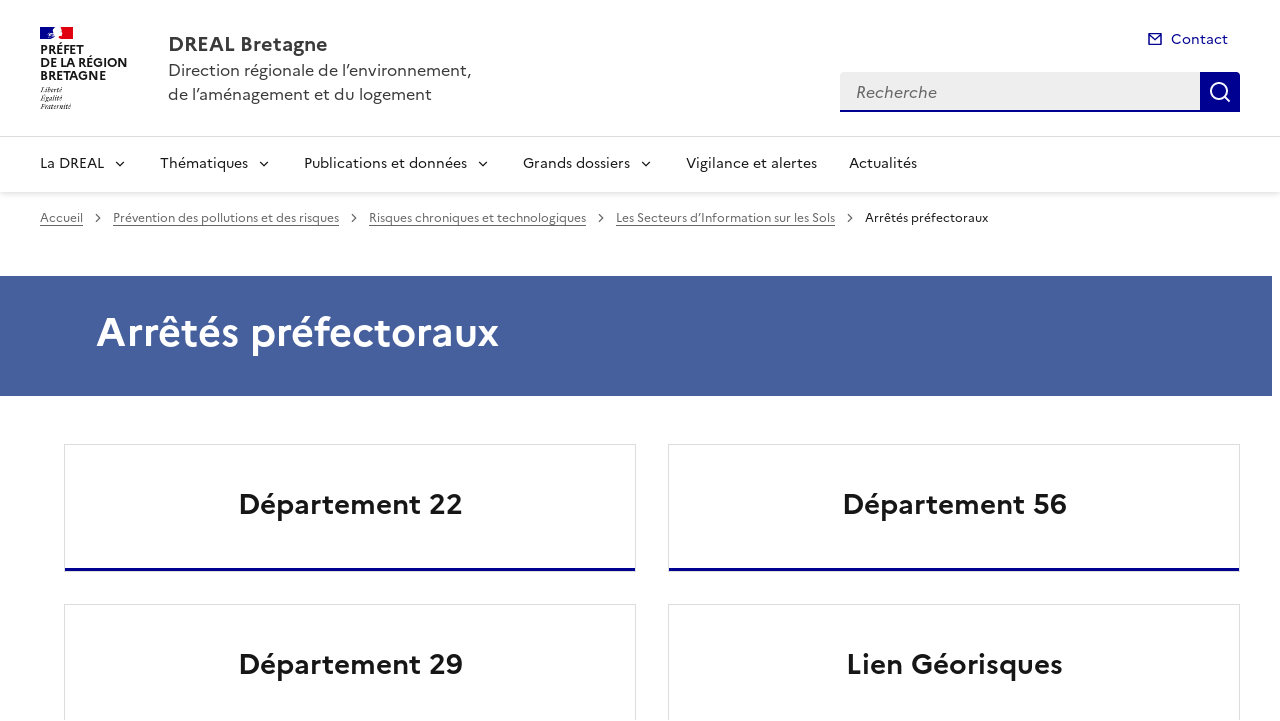

--- FILE ---
content_type: text/html; charset=utf-8
request_url: https://www.bretagne.developpement-durable.gouv.fr/arretes-prefectoraux-r1310.html?lang=fr
body_size: 11426
content:
<!doctype html>
<html dir="ltr" lang="fr">
	<head>
	<meta charset="utf-8">
<link rel="schema.dcterms" href="http://purl.org/dc/terms/" />

<title>Arrêtés préfectoraux | DREAL Bretagne</title>
<meta name="description" content="" />
<meta name="dcterms.title" content="Arrêtés préfectoraux" />

<meta name="dcterms.creator" content="DREAL Bretagne" />
<meta name="dcterms.date" content="2022-11-18" />
 

<meta name="dcterms.modified" content="2026-01-05" />
<meta name="dcterms.subject" content="migre_dossiers_rubriques, " />
<meta name="dcterms.format" content="text/html" />
<meta name="dcterms.language" content="fr" />
<meta name="dcterms.identifier" content="https://www.bretagne.developpement-durable.gouv.fr/arretes-prefectoraux-r1310.html" />

<meta name="dcterms.isPartOf" content="Les Secteurs d&#8217;Information sur les Sols" />

<meta name="dcterms.type" content="" />
<meta name="keywords" content="migre_dossiers_rubriques, " />

<link rel="canonical" href="https://www.bretagne.developpement-durable.gouv.fr/arretes-prefectoraux-r1310.html" />
<!-- Balises meta Open Graph -->
<meta property="og:locale" content="fr_FR" />
<meta property="og:title" content="Arrêtés préfectoraux" />

<meta property="og:image" content="https://www.bretagne.developpement-durable.gouv.fr/IMG/logo/rubon1310.png" />
<meta property="og:type" content="website">
<meta property="og:url" content="https://www.bretagne.developpement-durable.gouv.fr/arretes-prefectoraux-r1310.html" />
<meta property="og:site_name" content="DREAL Bretagne"/>
<meta property="og:image:alt" content="Arrêtés préfectoraux">

<!-- Balise méta pour twitter -->
<meta name="twitter:card" content="summary_large_image">
<meta name="twitter:site" content="DREAL Bretagne">
<meta name="twitter:image:alt" content="Arrêtés préfectoraux">

<script>
var mediabox_settings={"auto_detect":true,"ns":"box","tt_img":true,"sel_g":"#documents_portfolio a[type='image\/jpeg'],#documents_portfolio a[type='image\/png'],#documents_portfolio a[type='image\/gif']","sel_c":".mediabox","str_ssStart":"Diaporama","str_ssStop":"Arr\u00eater","str_cur":"{current}\/{total}","str_prev":"Pr\u00e9c\u00e9dent","str_next":"Suivant","str_close":"Fermer","str_loading":"Chargement\u2026","str_petc":"Taper \u2019Echap\u2019 pour fermer","str_dialTitDef":"Boite de dialogue","str_dialTitMed":"Affichage d\u2019un media","splash_url":"","lity":{"skin":"_simple-dark","maxWidth":"90%","maxHeight":"90%","minWidth":"400px","minHeight":"","slideshow_speed":"2500","opacite":"0.9","defaultCaptionState":"expanded"}};
</script>
<!-- insert_head_css --><link rel='stylesheet' href='local/cache-css/d2a566c8c370c5d96f1b16edc6ee0cf9.css?1765211427' type='text/css' />


<link rel='stylesheet' type='text/css' media='all' href='local/cache-css/cssdyn-css_barre_outils_icones_css-9a9415b2.css?1764325544' />






<link rel="stylesheet" href="local/cache-css/cssdyn-_css_ciwidget27_css-f26db1fa.css?1764325544" /><link rel="stylesheet" href="local/cache-css/cssdyn-_css_cibloc22_css-c7ecb166.css?1764325544" type="text/css" />
		
<script type='text/javascript' src='local/cache-js/23a2f2c47ccfdc9e5b1df626c9235481.js?1765211427'></script>










<!-- insert_head -->




<script type='text/javascript' src='local/cache-js/jsdyn-javascript_porte_plume_start_js-2b014479.js?1764325544'></script>
<script type="text/javascript" src="plugins-dist/ciwidget/lib/tarteaucitron/tarteaucitron.min.js" id="ciwidget_tarteaucitron"></script><script type="text/javascript">
            tarteaucitron.init({
                "hashtag": "#tarteaucitron",
                "highPrivacy": true,
                "orientation": "top",
                "showIcon": false,
                "adblocker": false,
                "showAlertSmall": false,
                "cookieslist": true,
                "removeCredit": true,
                "bodyPosition": "top",
            });
            </script><script type='text/javascript' src='local/cache-js/jsdyn-_js_cibloc_js-60e37b1b.js?1764325544'></script><link rel="stylesheet" href="local/cache-css/cssdyn-css_charte_css-52ea7048.css?1765211650" type="text/css" />
                <meta name="viewport" content="width=device-width, initial-scale=1, shrink-to-fit=no">

                <link rel="apple-touch-icon" href="plugins-dist/internet_pm21/images/favicons/apple-touch-icon.png"><!-- 180180 -->
                <link rel="icon" href="plugins-dist/internet_pm21/images/favicons/favicon.svg" type="image/svg+xml">
                <link rel="shortcut icon" href="plugins-dist/internet_pm21/images/favicons/favicon.ico" type="image/x-icon"><!-- 3232 -->
                <link rel="manifest" href="plugins-dist/internet_pm21/images/favicons/manifest.webmanifest" crossorigin="use-credentials">

<script type='text/javascript'>
<!--
function chainemail(titreobjet) {
        chaine_mail = "mailto:?subject=" + titreobjet;
        chaine_mail += "&body=Je recommande cette page : " + escape(titreobjet);
        chaine_mail += ". Pour la consulter, cliquer sur ce lien :" + escape(location.href);
        location.href = chaine_mail;
}
-->
</script>
  	</head>
  	<body>

	<div class="fr-skiplinks" id="top">
   	<nav class="fr-container" role="navigation" aria-label="Accès rapide">
        	<ul class="fr-skiplinks__list">
            		<li>
                		<a class="fr-link" href="#contenu">Accéder au contenu</a>
            		</li>
            		<li>
                		<a class="fr-link" href="#header-navigation">Accéder au menu</a>
            		</li>
            		<li>
                		<a class="fr-link" href="#header-search">Accéder à la recherche</a>
            		</li>
            		<li>
                		<a class="fr-link" href="#footer">Accéder au pied de page</a>
            		</li>
        	</ul>
    	</nav>
</div>
<header role="banner" class="fr-header">
	<div class="fr-header__body">
        	<div class="fr-container">
            		<div class="fr-header__body-row">
                		<div class="fr-header__brand fr-enlarge-link">
                    			<div class="fr-header__brand-top">
						 
							 
								<div class="fr-header__logo">
	<p class="fr-logo">
        	
                	
		
                	
		
                	
		
                	
		
                	
		
                	
		
                	
		
                	
		
                	
		
                	
		
                	
		
                	
		
                	
		
                	
		
                	
		
                	  Préfet<br>de la région<br>Bretagne
		
                	
		
                	
		
                	
		
                	
		
                	
		
                	
		
                	
		
                	
		
                	
		
                	
		
                	
		
                	
		
                	
		
                	
		
                	
		
                	
		
                	
		
                	
		
                	
		
                	
		
                	
		
                	
		
                	
		
                	
		
                	
		
                	
		
                	
		
                	
		
	</p>
</div>							
						
						
						<div class="fr-header__navbar">
                            				<button class="fr-btn--search fr-btn" data-fr-opened="false" aria-controls="modal-recherche" title="Rechercher" id="btn-recherche">
                                				Rechercher
                            				</button>
                            				<button class="fr-btn--menu fr-btn" data-fr-opened="false" aria-controls="modal-menu" id="btn-menu" aria-haspopup="menu" title="Menu">
                                				Menu
                            				</button>
                        			</div>
                    			</div>
                    			<div class="fr-header__service">
                        			<a href="spip.php?page=sommaire" title="Accueil | DREAL Bretagne">
                            				<p class="fr-header__service-title">DREAL Bretagne</p>
                        			</a>
						<p class="fr-header__service-tagline">Direction régionale de l’environnement,<br />de l’aménagement et du logement</p>
                    			</div>
                		</div>
                		<div class="fr-header__tools">
					<div class="fr-header__tools-links">
                                                <ul class="fr-links-group">
                                                        <li>
                                                                <a class="fr-link fr-fi-mail-line" href="spip.php?page=contact">Contact</a>
                                                        </li>
                                                </ul>
						
						
                                        </div>
                    			<div class="fr-header__search fr-modal" id="modal-recherche">
                        			<div class="fr-container fr-container-lg--fluid">
                            				<button class="fr-btn--close fr-btn" aria-controls="modal-recherche">Fermer</button>
							<form action="spip.php?page=recherche" method="get">
                                                                <input type="hidden" name="page" value="recherche">
                            					<div class="fr-search-bar" id="header-search" role="search">
                                					<label class="fr-label" for="search-input">Recherche</label>
                                					<input class="fr-input" placeholder="Recherche" type="search" id="search-input" name="recherche" title="Recherche">
                                					<button class="fr-btn" title="Recherche" type="submit">
                                    						Recherche
                                					</button>
                            					</div>
							</form>
                        			</div>
                    			</div>
                		</div>
            		</div>
        	</div>
    	</div><div class="fr-header__menu fr-modal" id="modal-menu">
                <div class="fr-container">
			<button class="fr-btn--close fr-btn" aria-controls="modal-menu">Fermer</button>
                        
                        
                        
                        
                        
                        
                        
                        
                        
                        
                        
                        
                        
                        
                        
                        
                        
	
			
                        	
                                	
                        	
				
                                        
				
                	

                	

			<div class="fr-header__menu-links"></div>
                        <nav class="fr-nav" id="header-navigation" role="navigation" aria-label="Menu principal">
                                <ul class="fr-nav__list">
                                        
						
                                        	
                                        	
                                        	
                                        	
                                        	
                                        	
                                        	
                                        	
						
						<li class="fr-nav__item">
                                                        <button class="fr-nav__btn" aria-expanded="false" aria-controls="menu-1696" >La DREAL</button>
                                                        <div class="fr-collapse fr-menu" id="menu-1696">
                                                                <ul class="fr-menu__list">
                                                                        
                                                                        <li>
                                                                                
                                                                                <a class="fr-nav__link" href="presentation-de-la-dreal-et-de-ses-services-r1747.html" target="_self" >
                                                                                        Présentation de la DREAL et de ses services
                                                                                </a>
                                                                        </li>
                                                                        
                                                                        <li>
                                                                                
                                                                                <a class="fr-nav__link" href="services-publics-r1490.html" target="_self" >
                                                                                        Services Publics +
                                                                                </a>
                                                                        </li>
                                                                        
                                                                        <li>
                                                                                
                                                                                <a class="fr-nav__link" href="les-communiques-de-presse-r660.html" target="_self" >
                                                                                        Les communiqués de presse
                                                                                </a>
                                                                        </li>
                                                                        
                                                                        <li>
                                                                                
                                                                                <a class="fr-nav__link" href="demarches-en-ligne-r21.html" target="_self" >
                                                                                        Démarches en ligne
                                                                                </a>
                                                                        </li>
                                                                        
                                                                        <li>
                                                                                
                                                                                <a class="fr-nav__link" href="contacter-la-dreal-r1750.html" target="_self" >
                                                                                        Contacter la DREAL
                                                                                </a>
                                                                        </li>
                                                                        
                                                                        <li>
                                                                                
                                                                                <a class="fr-nav__link" href="horaires-et-plan-d-acces-r14.html" target="_self" >
                                                                                        Horaires et plan d&#8217;accès
                                                                                </a>
                                                                        </li>
                                                                        
                                                                        <li>
                                                                                
                                                                                <a class="fr-nav__link" href="recrutement-formation-concours-r22.html" target="_self" >
                                                                                        Recrutement, formation, concours
                                                                                </a>
                                                                        </li>
                                                                        
                                                                        <li>
                                                                                
                                                                                <a class="fr-nav__link" href="communication-dreal-r970.html" target="_self" >
                                                                                        Communication DREAL
                                                                                </a>
                                                                        </li>
                                                                        
                                                                </ul>
                                                        </div>
                                                </li>
						
					
						
                                        	
                                        	
                                        	
                                        	
                                        	
                                        	
                                        	
                                        	
                                        	
                                        	
						
						<li class="fr-nav__item">
                                                        <button class="fr-nav__btn" aria-expanded="false" aria-controls="menu-1697" >Thématiques</button>
                                                        <div class="fr-collapse fr-menu" id="menu-1697">
                                                                <ul class="fr-menu__list">
                                                                        
                                                                        <li>
                                                                                
                                                                                <a class="fr-nav__link" href="biodiversite-geologie-eau-et-paysages-r1751.html" target="_self" >
                                                                                        Biodiversité, géologie, eau et paysages
                                                                                </a>
                                                                        </li>
                                                                        
                                                                        <li>
                                                                                
                                                                                <a class="fr-nav__link" href="mer-et-littoral-r1755.html" target="_self" >
                                                                                        Mer et littoral
                                                                                </a>
                                                                        </li>
                                                                        
                                                                        <li>
                                                                                
                                                                                <a class="fr-nav__link" href="climat-air-energie-et-construction-durable-r1758.html" target="_self" >
                                                                                        Climat, air, énergie et construction durable
                                                                                </a>
                                                                        </li>
                                                                        
                                                                        <li>
                                                                                
                                                                                <a class="fr-nav__link" href="amenagement-logement-et-urbanisme-r1759.html" target="_self" >
                                                                                        Aménagement, logement et urbanisme
                                                                                </a>
                                                                        </li>
                                                                        
                                                                        <li>
                                                                                
                                                                                <a class="fr-nav__link" href="prevention-des-pollutions-et-des-risques-r1760.html" target="_self" >
                                                                                        Prévention des pollutions et des risques
                                                                                </a>
                                                                        </li>
                                                                        
                                                                        <li>
                                                                                
                                                                                <a class="fr-nav__link" href="mobilites-infrastructures-et-transports-r1761.html" target="_self" >
                                                                                        Mobilités, infrastructures et transports
                                                                                </a>
                                                                        </li>
                                                                        
                                                                        <li>
                                                                                
                                                                                <a class="fr-nav__link" href="donnees-statistiques-et-etudes-r2084.html" target="_self" >
                                                                                        Données, statistiques et études
                                                                                </a>
                                                                        </li>
                                                                        
                                                                        <li>
                                                                                
                                                                                <a class="fr-nav__link" href="evaluation-environnementale-autorite-r1762.html" target="_self" >
                                                                                        Évaluation environnementale, autorité environnementale
                                                                                </a>
                                                                        </li>
                                                                        
                                                                        <li>
                                                                                
                                                                                <a class="fr-nav__link" href="developpement-durable-et-transition-ecologique-r1763.html" target="_self" >
                                                                                        Développement durable et Transition écologique
                                                                                </a>
                                                                        </li>
                                                                        
                                                                        <li>
                                                                                
                                                                                <a class="fr-nav__link" href="defense-et-securite-r1745.html" target="_self" >
                                                                                        Défense et sécurité
                                                                                </a>
                                                                        </li>
                                                                        
                                                                </ul>
                                                        </div>
                                                </li>
						
					
						
                                        	
                                        	
                                        	
                                        	
                                        	
						
						<li class="fr-nav__item">
                                                        <button class="fr-nav__btn" aria-expanded="false" aria-controls="menu-1698" >Publications et données</button>
                                                        <div class="fr-collapse fr-menu" id="menu-1698">
                                                                <ul class="fr-menu__list">
                                                                        
                                                                        <li>
                                                                                
                                                                                <a class="fr-nav__link" href="donnees-et-statistiques-r1765.html" target="_self" >
                                                                                        Données et statistiques
                                                                                </a>
                                                                        </li>
                                                                        
                                                                        <li>
                                                                                
                                                                                <a class="fr-nav__link" href="catalogue-des-etudes-r50.html" target="_self" >
                                                                                        Catalogue des études
                                                                                </a>
                                                                        </li>
                                                                        
                                                                        <li>
                                                                                
                                                                                <a class="fr-nav__link" href="geobretagne-r623.html" target="_self" >
                                                                                        GéoBretagne
                                                                                </a>
                                                                        </li>
                                                                        
                                                                        <li>
                                                                                
                                                                                <a class="fr-nav__link" href="observatoires-r2089.html" target="_self" >
                                                                                        Observatoires
                                                                                </a>
                                                                        </li>
                                                                        
                                                                        <li>
                                                                                
                                                                                <a class="fr-nav__link" href="les-publications-de-la-prefecture-de-region-r313.html" target="_self" >
                                                                                        Les publications de la Préfecture de région
                                                                                </a>
                                                                        </li>
                                                                        
                                                                </ul>
                                                        </div>
                                                </li>
						
					
						
                                        	
                                        	
                                        	
                                        	
                                        	
                                        	
                                        	
                                        	
						
						<li class="fr-nav__item">
                                                        <button class="fr-nav__btn" aria-expanded="false" aria-controls="menu-1737" >Grands dossiers</button>
                                                        <div class="fr-collapse fr-menu" id="menu-1737">
                                                                <ul class="fr-menu__list">
                                                                        
                                                                        <li>
                                                                                
                                                                                <a class="fr-nav__link" href="fonds-vert-r1880.html" target="_self" >
                                                                                        Fonds vert
                                                                                </a>
                                                                        </li>
                                                                        
                                                                        <li>
                                                                                
                                                                                <a class="fr-nav__link" href="france-relance-r1738.html" target="_self" >
                                                                                        France Relance
                                                                                </a>
                                                                        </li>
                                                                        
                                                                        <li>
                                                                                
                                                                                <a class="fr-nav__link" href="avis-consultations-du-public-r649.html" target="_self" >
                                                                                        Avis/consultations du public
                                                                                </a>
                                                                        </li>
                                                                        
                                                                        <li>
                                                                                
                                                                                <a class="fr-nav__link" href="des-metiers-de-la-dreal-r1739.html" target="_self" >
                                                                                        Des métiers de la DREAL
                                                                                </a>
                                                                        </li>
                                                                        
                                                                        <li>
                                                                                
                                                                                <a class="fr-nav__link" href="subventions-et-accompagnements-r1740.html" target="_self" >
                                                                                        Subventions et accompagnements
                                                                                </a>
                                                                        </li>
                                                                        
                                                                        <li>
                                                                                
                                                                                <a class="fr-nav__link" href="changement-climatique-r1741.html" target="_self" >
                                                                                        Changement climatique
                                                                                </a>
                                                                        </li>
                                                                        
                                                                        <li>
                                                                                
                                                                                <a class="fr-nav__link" href="secheresse-r2268.html" target="_self" >
                                                                                        Sécheresse
                                                                                </a>
                                                                        </li>
                                                                        
                                                                        <li>
                                                                                
                                                                                <a class="fr-nav__link" href="rapport-d-activite-2025-r2305.html" target="_self" >
                                                                                        Rapport d&#8217;activité 2025
                                                                                </a>
                                                                        </li>
                                                                        
                                                                </ul>
                                                        </div>
                                                </li>
						
					
						
                                               	
                                                <li class="fr-nav__item">
                                                        <a class="fr-nav__link" href="vigilance-et-alertes-r27.html" target="_self" >Vigilance et alertes</a>
                                                </li>
						
					
						
                                               	
                                                <li class="fr-nav__item">
                                                        <a class="fr-nav__link" href="actualites-r1701.html" target="_self" >Actualités</a>
                                                </li>
						
					
                                </ul>
                        </nav>
                </div>
	</div>
</header>
<div class="fr-container">
	<nav role="navigation" class="fr-breadcrumb" aria-label="vous êtes ici :">
		<button class="fr-breadcrumb__button" aria-expanded="false" aria-controls="breadcrumb">Voir le fil d'Ariane</button>
		<div class="fr-collapse" id="breadcrumb">
	       		<ol class="fr-breadcrumb__list">
	                	<li>
	                        	<a class="fr-breadcrumb__link" href="spip.php?page=sommaire">Accueil</a>
	                	</li>
	                	
	        			<li>
	                        		<a class="fr-breadcrumb__link" href="prevention-des-pollutions-et-des-risques-r6.html">Prévention des pollutions et des risques</a>
	                        	</li>
	                	
	        			<li>
	                        		<a class="fr-breadcrumb__link" href="risques-chroniques-et-technologiques-r121.html">Risques chroniques et technologiques</a>
	                        	</li>
	                	
	        			<li>
	                        		<a class="fr-breadcrumb__link" href="les-secteurs-d-information-sur-les-sols-r1176.html">Les Secteurs d&#8217;Information sur les Sols</a>
	                        	</li>
	                	
	                	<li>
	                		<a class="fr-breadcrumb__link" aria-current="page" role="link" aria-disabled="true">Arrêtés préfectoraux</a>
	                	</li>
	        	</ol>
		</div>
	</nav>
</div>



<main id="main" role="main">
<div class="container_1col fr-container container-rubrique fr-mb-4w" id="contenu">
	<div class="fr-grid-row">
		<div class="fr-col col-rubrique">
			<div class="fr-container container-titre-rubrique">
        			<div class="fr-grid-row">
					<div class="fr-col aplat-rubrique">
						<div class="fr-col-10">
               						<h1 class="titre-rubrique fr-display-xs fr-p-4w">Arrêtés préfectoraux</h1>
						</div>
					</div>
				</div>
			</div>
			
			
			
			
			
			
			
        			<div class="liste-rubriques fr-mt-6w">
	
        	
			<div class="item-liste-rubriques-seule fr-enlarge-link fr-mb-4w">
        			<div class="fr-tile fr-enlarge-link">
            				<div class="item-rubriques__body fr-tile__body">
                				<p class="fr-tile__title fr-h3">
                    					<a class="fr-tile__link" href="departement-22-r1311.html" target="_self">Département 22</a>
                				</p>
            				</div>
        			</div>
    			</div>
		
	
        	
			<div class="item-liste-rubriques-seule fr-enlarge-link fr-mb-4w">
        			<div class="fr-tile fr-enlarge-link">
            				<div class="item-rubriques__body fr-tile__body">
                				<p class="fr-tile__title fr-h3">
                    					<a class="fr-tile__link" href="departement-29-r1312.html" target="_self">Département 29</a>
                				</p>
            				</div>
        			</div>
    			</div>
		
	
        	
			<div class="item-liste-rubriques-seule fr-enlarge-link fr-mb-4w">
        			<div class="fr-tile fr-enlarge-link">
            				<div class="item-rubriques__body fr-tile__body">
                				<p class="fr-tile__title fr-h3">
                    					<a class="fr-tile__link" href="departement-35-r1313.html" target="_self">Département 35</a>
                				</p>
            				</div>
        			</div>
    			</div>
		
	
        	
			<div class="item-liste-rubriques-seule fr-enlarge-link fr-mb-4w">
        			<div class="fr-tile fr-enlarge-link">
            				<div class="item-rubriques__body fr-tile__body">
                				<p class="fr-tile__title fr-h3">
                    					<a class="fr-tile__link" href="departement-56-r1314.html" target="_self">Département 56</a>
                				</p>
            				</div>
        			</div>
    			</div>
		
	
        	
			<div class="item-liste-rubriques-seule fr-enlarge-link fr-mb-4w">
        			<div class="fr-tile fr-enlarge-link">
            				<div class="item-rubriques__body fr-tile__body">
                				<p class="fr-tile__title fr-h3">
                    					<a class="fr-tile__link" href="lien-georisques-r1790.html" target="_self">Lien Géorisques</a>
                				</p>
            				</div>
        			</div>
    			</div>
		
	
</div>			
		</div>
	</div>
	<div id="blocoutils" class="blocoutils fr-mb-4w fr-mt-4w fr-pl-3w">
        <div class="fr-share-rubrique fr-share">
                <h2 class="charte-share__title fr-share__title">Partager la page</h2>
                <ul class="fr-share__group">
                        <li>
                                <a class="fr-share__link fr-share__link--facebook" title="Partager sur Facebook - ouvre une nouvelle fenêtre" href="http://www.facebook.com/sharer.php?u=https%3A%2F%2Fwww.bretagne.developpement-durable.gouv.fr%2Farretes-prefectoraux-r1310.html&amp;t=Arr&#234;t&#233;s pr&#233;fectoraux" target="_blank" rel="noopener" onclick="window.open(this.href,'Partager sur Facebook','toolbar=no,location=yes,status=no,menubar=no,scrollbars=yes,resizable=yes,width=600,height=450'); event.preventDefault();">Partager sur Facebook</a>
                        </li>
                        <li>
                                <a class="fr-share__link fr-share__link--twitter-x" title="Partager sur X - ouvre une nouvelle fenêtre" href="https://x.com/share?text=Arr&#195;&#170;t&#195;&#169;s pr&#195;&#169;fectoraux&amp;url=https%3A%2F%2Fwww.bretagne.developpement-durable.gouv.fr%2Farretes-prefectoraux-r1310.html" target="_blank" rel="noopener" onclick="window.open(this.href,'Partager sur X','toolbar=no,location=yes,status=no,menubar=no,scrollbars=yes,resizable=yes,width=600,height=420'); event.preventDefault();">Partager sur X</a>
                        </li>
                        <li>
                                <a class="fr-share__link fr-share__link--linkedin" title="Partager sur LinkedIn - ouvre une nouvelle fenêtre" href="http://www.linkedin.com/shareArticle?mini=true&amp;url=https%3A%2F%2Fwww.bretagne.developpement-durable.gouv.fr%2Farretes-prefectoraux-r1310.html&amp;title=Arr&#234;t&#233;s pr&#233;fectoraux" target="_blank" rel="noopener" onclick="window.open(this.href,'Partager sur LinkedIn','toolbar=no,location=yes,status=no,menubar=no,scrollbars=yes,resizable=yes,width=550,height=550'); event.preventDefault();">Partager sur LinkedIn</a>
                        </li>
                        <li>
                                <a class="fr-share__link fr-share__link--mail" href="javascript:chainemail('DREAL Bretagne - Arretes prefectoraux')" title="Partager par email">Partager par email</a>
                        </li>
                        <li>
				<span id="tocopy" class="masque" aria-hidden="true">https://www.bretagne.developpement-durable.gouv.fr/arretes-prefectoraux-r1310.html?lang=fr</span>
                                <button class="fr-share__link fr-share__link--copy js-copy" title="Copier le lien de la page dans le presse-papier" onclick="navigator.clipboard.writeText(window.location);alert('Adresse copiée dans le presse papier.');" data-target="#tocopy">Copier le lien de la page dans le presse-papier</button>
                        </li>
                </ul>
        </div>
        <div class="abonnement-rubrique">
                 
                         
                                <a rel="nofollow" href="spip.php?page=abonnement-rubrique&amp;id_rubrique=1310" title="S'abonner" class="abonnement-btn fr-btn fr-btn--secondary">
					<svg aria-hidden="true" focusable="false">
                                                <use xlink:href="#symbol-abonnement"></use>
                                        </svg>
                                        S'abonner
                                </a>
                        
                
        </div>
</div>

<script>
        var btncopy = document.querySelector('.js-copy');
        if(btncopy) {
                btncopy.addEventListener('click', docopy);
        }

        function docopy() {

                // Cible de l'élément qui doit être copié
                var target = this.dataset.target;
                var fromElement = document.querySelector(target);
                if(!fromElement) {
                        return;
                }

                // Sélection des caractères concernés
                var range = document.createRange();
                var selection = window.getSelection();
                range.selectNode(fromElement);
                selection.removeAllRanges();
                selection.addRange(range);

                try {
                        // Exécution de la commande de copie
                        var result = document.execCommand('copy');
                        if (result) {
                                // La copie a réussi
                                alert('Adresse copiée dans le presse papier.');
                        }
                }
                catch(err) {
                        // Une erreur est surevnue lors de la tentative de copie
                        alert(err);
                }

                // Fin de l'opération
                selection = window.getSelection();
                if (typeof selection.removeRange === 'function') {
                        selection.removeRange(range);
                } else if (typeof selection.removeAllRanges === 'function') {
                        selection.removeAllRanges();
                }
        }
</script></div>
<div class="retourhaut_rubrique fr-grid-row--right">
	<a class="fr-link fr-fi-arrow-up-fill fr-link--icon-left" href="#top">
	Haut de page
</a></div>
</main>

<script type="text/javascript">
<!--
if (typeof cibcOptOut != 'function' || cibcOptOut()!="oui"){
  var _paq = _paq || [];
  _paq.push(['setDocumentTitle', 'prevention_des_pollutions_et_des_risques::risques_chroniques_et_technologiques::les_secteurs_d_information_sur_les_sols::r1310-arretes_prefectoraux']);
  _paq.push(['setDownloadClasses', ["LienTelecharg","document"]]);
  _paq.push(['trackPageView']);
  _paq.push(['enableLinkTracking']);
  (function() {
    var u="//audience-sites.din.developpement-durable.gouv.fr/";
    _paq.push(['setTrackerUrl', u+'piwik.php']);
    _paq.push(['setSiteId', '94']);
    var d=document, g=d.createElement('script'), s=d.getElementsByTagName('script')[0];
    g.type='text/javascript'; g.async=true; g.defer=true; g.src=u+'piwik.js'; s.parentNode.insertBefore(g,s);
  })();
}
function piwikTrackVideo(type,section,page,x1){
        _paq.push(['trackEvent', 'Video', 'Play', page]);
}
//-->
</script>
<noscript><p><img src="//audience-sites.din.developpement-durable.gouv.fr/piwik.php?idsite=94&rec=1&action_name=prevention_des_pollutions_et_des_risques::risques_chroniques_et_technologiques::les_secteurs_d_information_sur_les_sols::r1310-arretes_prefectoraux" style="border:0;" alt="" /></p></noscript>


<script type="text/javascript">
<!--
function ciTrackVideo(type,section,page,x1) {
  if (typeof xitiTrackVideo == 'function') {
    xitiTrackVideo(type,section,page,x1);
  }
  if(typeof piwikTrackVideo == 'function') {
    piwikTrackVideo(type,section,page,x1);
  }
}
//-->
</script><footer class="fr-footer" role="contentinfo" id="footer">
	
        <div class="fr-footer__top">
                <div class="fr-container">
                        <div class="fr-grid-row fr-grid-row--start fr-grid-row--gutters">
                                
                                <div class="fr-col-12 fr-col-sm-3 fr-col-md-2">
                                        <h2 class="fr-footer__top-cat">La DREAL</h2>
                                        <ul class="fr-footer__top-list">
                                                
                                                <li>
                                                        <a class="fr-footer__top-link" href="presentation-de-la-dreal-et-de-ses-services-r1747.html">Présentation de la DREAL et de ses services</a>
                                                </li>
                                                
                                                <li>
                                                        <a class="fr-footer__top-link" href="services-publics-r1490.html">Services Publics +</a>
                                                </li>
                                                
                                                <li>
                                                        <a class="fr-footer__top-link" href="les-communiques-de-presse-r660.html">Les communiqués de presse</a>
                                                </li>
                                                
                                                <li>
                                                        <a class="fr-footer__top-link" href="demarches-en-ligne-r21.html">Démarches en ligne</a>
                                                </li>
                                                
                                                <li>
                                                        <a class="fr-footer__top-link" href="contacter-la-dreal-r1750.html">Contacter la DREAL</a>
                                                </li>
                                                
                                                <li>
                                                        <a class="fr-footer__top-link" href="horaires-et-plan-d-acces-r14.html">Horaires et plan d&#8217;accès</a>
                                                </li>
                                                
                                                <li>
                                                        <a class="fr-footer__top-link" href="recrutement-formation-concours-r22.html">Recrutement, formation, concours</a>
                                                </li>
                                                
                                                <li>
                                                        <a class="fr-footer__top-link" href="communication-dreal-r970.html">Communication DREAL</a>
                                                </li>
                                                
                                        </ul>
                                </div>
                                 
                                <div class="fr-col-12 fr-col-sm-3 fr-col-md-2">
                                        <h2 class="fr-footer__top-cat">Thématiques</h2>
                                        <ul class="fr-footer__top-list">
                                                
                                                <li>
                                                        <a class="fr-footer__top-link" href="biodiversite-geologie-eau-et-paysages-r1751.html">Biodiversité, géologie, eau et paysages</a>
                                                </li>
                                                
                                                <li>
                                                        <a class="fr-footer__top-link" href="mer-et-littoral-r1755.html">Mer et littoral</a>
                                                </li>
                                                
                                                <li>
                                                        <a class="fr-footer__top-link" href="climat-air-energie-et-construction-durable-r1758.html">Climat, air, énergie et construction durable</a>
                                                </li>
                                                
                                                <li>
                                                        <a class="fr-footer__top-link" href="amenagement-logement-et-urbanisme-r1759.html">Aménagement, logement et urbanisme</a>
                                                </li>
                                                
                                                <li>
                                                        <a class="fr-footer__top-link" href="prevention-des-pollutions-et-des-risques-r1760.html">Prévention des pollutions et des risques</a>
                                                </li>
                                                
                                                <li>
                                                        <a class="fr-footer__top-link" href="mobilites-infrastructures-et-transports-r1761.html">Mobilités, infrastructures et transports</a>
                                                </li>
                                                
                                                <li>
                                                        <a class="fr-footer__top-link" href="donnees-statistiques-et-etudes-r2084.html">Données, statistiques et études</a>
                                                </li>
                                                
                                                <li>
                                                        <a class="fr-footer__top-link" href="evaluation-environnementale-autorite-r1762.html">Évaluation environnementale, autorité environnementale</a>
                                                </li>
                                                
                                                <li>
                                                        <a class="fr-footer__top-link" href="developpement-durable-et-transition-ecologique-r1763.html">Développement durable et Transition écologique</a>
                                                </li>
                                                
                                                <li>
                                                        <a class="fr-footer__top-link" href="defense-et-securite-r1745.html">Défense et sécurité</a>
                                                </li>
                                                
                                        </ul>
                                </div>
                                 
                                <div class="fr-col-12 fr-col-sm-3 fr-col-md-2">
                                        <h2 class="fr-footer__top-cat">Publications et données</h2>
                                        <ul class="fr-footer__top-list">
                                                
                                                <li>
                                                        <a class="fr-footer__top-link" href="donnees-et-statistiques-r1765.html">Données et statistiques</a>
                                                </li>
                                                
                                                <li>
                                                        <a class="fr-footer__top-link" href="catalogue-des-etudes-r50.html">Catalogue des études</a>
                                                </li>
                                                
                                                <li>
                                                        <a class="fr-footer__top-link" href="geobretagne-r623.html">GéoBretagne</a>
                                                </li>
                                                
                                                <li>
                                                        <a class="fr-footer__top-link" href="observatoires-r2089.html">Observatoires</a>
                                                </li>
                                                
                                                <li>
                                                        <a class="fr-footer__top-link" href="les-publications-de-la-prefecture-de-region-r313.html">Les publications de la Préfecture de région</a>
                                                </li>
                                                
                                        </ul>
                                </div>
                                 
                                <div class="fr-col-12 fr-col-sm-3 fr-col-md-2">
                                        <h2 class="fr-footer__top-cat">Grands dossiers</h2>
                                        <ul class="fr-footer__top-list">
                                                
                                                <li>
                                                        <a class="fr-footer__top-link" href="fonds-vert-r1880.html">Fonds vert</a>
                                                </li>
                                                
                                                <li>
                                                        <a class="fr-footer__top-link" href="france-relance-r1738.html">France Relance</a>
                                                </li>
                                                
                                                <li>
                                                        <a class="fr-footer__top-link" href="avis-consultations-du-public-r649.html">Avis/consultations du public</a>
                                                </li>
                                                
                                                <li>
                                                        <a class="fr-footer__top-link" href="des-metiers-de-la-dreal-r1739.html">Des métiers de la DREAL</a>
                                                </li>
                                                
                                                <li>
                                                        <a class="fr-footer__top-link" href="subventions-et-accompagnements-r1740.html">Subventions et accompagnements</a>
                                                </li>
                                                
                                                <li>
                                                        <a class="fr-footer__top-link" href="changement-climatique-r1741.html">Changement climatique</a>
                                                </li>
                                                
                                                <li>
                                                        <a class="fr-footer__top-link" href="secheresse-r2268.html">Sécheresse</a>
                                                </li>
                                                
                                                <li>
                                                        <a class="fr-footer__top-link" href="rapport-d-activite-2025-r2305.html">Rapport d&#8217;activité 2025</a>
                                                </li>
                                                
                                        </ul>
                                </div>
                                 
                                <div class="fr-col-12 fr-col-sm-3 fr-col-md-2">
                                        <h2 class="fr-footer__top-cat">Vigilance et alertes</h2>
                                        <ul class="fr-footer__top-list">
                                                
                                        </ul>
                                </div>
                                 
                                <div class="fr-col-12 fr-col-sm-3 fr-col-md-2">
                                        <h2 class="fr-footer__top-cat">Actualités</h2>
                                        <ul class="fr-footer__top-list">
                                                
                                        </ul>
                                </div>
                                 
                         </div>
                </div>
        </div>
	
        <div class="fr-container">
		 
			<div class="fr-footer__body">
        <div class="fr-footer__brand fr-enlarge-link">
                 
                        <a href="spip.php?page=sommaire" title="Accueil - DREAL Bretagne - Bretagne">
	
			<p class="fr-logo">
	        		Préfet<br>de la région<br>Bretagne
			</p>
	 
	        </a>                
        </div>		
		
                <div class="fr-footer__content">
                        <p class="fr-footer__content-desc">Site Internet de la Direction Régionale de l'Environnement, de l'Aménagement et du Logement de Bretagne (DREAL Bretagne). La DREAL pilote et met en &#339;uvre, sous l'autorité du préfet de région, les politiques du ministère de la Transition écologique et solidaire.</p>
                         
                        	<ul class="fr-footer__content-list">
	<li class="fr-footer__content-item">
        	<a class="fr-footer__content-link" title="info.gouv.fr - ouvre une nouvelle fenêtre" target="_blank" href="https://www.info.gouv.fr">info.gouv.fr</a>
	</li>
        <li class="fr-footer__content-item">
        	<a class="fr-footer__content-link" title="service-public.gouv.fr - ouvre une nouvelle fenêtre" target="_blank" href="https://service-public.gouv.fr">service-public.gouv.fr</a>
    	</li>
        <li class="fr-footer__content-item">
        	<a class="fr-footer__content-link" title="legifrance.gouv.fr - ouvre une nouvelle fenêtre" target="_blank" href="https://legifrance.gouv.fr">legifrance.gouv.fr</a>
        </li>
        <li class="fr-footer__content-item">
       		<a class="fr-footer__content-link" title="data.gouv.fr - ouvre une nouvelle fenêtre" target="_blank" href="https://data.gouv.fr">data.gouv.fr</a>
	</li>
</ul>                	
                </div>
        </div>
	<div class="fr-footer__bottom">
                <ul class="liste-pied-page fr-footer__bottom-list">
                        <li class="fr-footer__bottom-item">
                                <a class="fr-footer__bottom-link" href="spip.php?page=plan">Plan du site</a>
                        </li>
			<li class="fr-footer__bottom-item">
                                <a class="fr-footer__bottom-link" href="spip.php?page=glossaire">Glossaire</a>
                        </li>
			
                        <li class="fr-footer__bottom-item">
                                <a class="fr-footer__bottom-link" href="mentions-legales-a5087.html">Mentions légales</a>
                        </li>
			
                        <li class="fr-footer__bottom-item">
                                <a class="fr-footer__bottom-link" href="declaration-d-accessibilite-a4899.html">Déclaration d’accessibilité</a>
                        </li>
			
                        <li class="fr-footer__bottom-item">
                                <a class="fr-footer__bottom-link" href="contribution-a1794.html">Contribution</a>
                        </li>
			
                        <li class="fr-footer__bottom-item">
                                <a class="fr-footer__bottom-link" href="nous-contacter-a3005.html">Nous contacter</a>
                        </li>
			

			                </ul>
                <div class="fr-footer__bottom-copy">
                        <p>
				Sauf mention contraire, tous les contenus de ce site sont sous <a href="https://github.com/etalab/licence-ouverte/blob/master/LO.md" title="licence etalab-2.0 (nouvelle fenêtre)" target="_blank">licence etalab-2.0</a>
                	</p>
                </div>
        </div>
    </div>
</footer>		

		<script type="module" src="plugins-dist/internet_pm21/js/dsfr.module.min.js"></script>
		<script type="text/javascript" nomodule src="plugins-dist/internet_pm21/js/dsfr.nomodule.min.js"></script>
		<script type="text/javascript" src="plugins-dist/internet_pm21/js/charte.js"></script>
		<svg id="svg-sprite" xmlns="http://www.w3.org/2000/svg" xmlns:xlink="http://www.w3.org/1999/xlink" aria-hidden="true" focusable="false">
    	<symbol id="symbol-section-rss" viewBox="0 0 18 18">
		<path fill="none" d="M 0,0 H 24 V 24 H 0 Z"></path>
		<path d="M 0,0 C 9.941,0 18,8.059 18,18 H 15 C 15,9.716 8.284,3 0,3 Z m 0,7 c 6.075,0 11,4.925 11,11 H 8 A 8,8 0 0 0 0,10 Z m 0,7 a 4,4 0 0 1 4,4 H 0 Z"></path>
    	</symbol>
	<symbol id="symbol-telecharger" viewBox="0 0 24 24">
		<path fill="none" d="M0 0h24v24H0z"></path>
                <path d="M3 19h18v2H3v-2zm10-5.828L19.071 7.1l1.414 1.414L12 17 3.515 8.515 4.929 7.1 11 13.17V2h2v11.172z"></path>
        </symbol>
	<symbol id="symbol-trombone" viewBox="0 0 24 24">
		<path fill="none" d="M0 0h24v24H0z"></path>
                <path d="M14 13.5V8a4 4 0 1 0-8 0v5.5a6.5 6.5 0 1 0 13 0V4h2v9.5a8.5 8.5 0 1 1-17 0V8a6 6 0 1 1 12 0v5.5a3.5 3.5 0 0 1-7 0V8h2v5.5a1.5 1.5 0 0 0 3 0z"></path>
        </symbol>
	<symbol id="symbol-memesujet" viewBox="0 0 24 24">
		<path fill="none" d="M0 0h24v24H0z"></path>
                <path d="M20 22H4a1 1 0 0 1-1-1V3a1 1 0 0 1 1-1h16a1 1 0 0 1 1 1v18a1 1 0 0 1-1 1zm-1-2V4H5v16h14zM7 6h4v4H7V6zm0 6h10v2H7v-2zm0 4h10v2H7v-2zm6-9h4v2h-4V7z"></path>
        </symbol>
	<symbol id="symbol-abonnement" viewBox="0 0 24 24">
		<path fill="none" d="M0 0h24v24H0z"></path>
                <path d="M22 20H2v-2h1v-6.969C3 6.043 7.03 2 12 2s9 4.043 9 9.031V18h1v2zM5 18h14v-6.969C19 7.148 15.866 4 12 4s-7 3.148-7 7.031V18zm4.5 3h5a2.5 2.5 0 1 1-5 0z"></path>
        </symbol>
	<symbol id="symbol-links" viewBox="0 0 24 24">
		<path fill="none" d="M0 0h24v24H0z"></path>
                <path d="M13.06 8.11l1.415 1.415a7 7 0 0 1 0 9.9l-.354.353a7 7 0 0 1-9.9-9.9l1.415 1.415a5 5 0 1 0 7.071 7.071l.354-.354a5 5 0 0 0 0-7.07l-1.415-1.415 1.415-1.414zm6.718 6.011l-1.414-1.414a5 5 0 1 0-7.071-7.071l-.354.354a5 5 0 0 0 0 7.07l1.415 1.415-1.415 1.414-1.414-1.414a7 7 0 0 1 0-9.9l.354-.353a7 7 0 0 1 9.9 9.9z"></path>
        </symbol>
	<symbol id="symbol-arrow-left" viewBox="0 0 100 100">
        	<path d="M31.87,46.9,62,16.74a4.31,4.31,0,1,1,6.1,6.09L41,50,68.13,77.17A4.31,4.31,0,0,1,62,83.26L31.87,53A4.38,4.38,0,0,1,31.87,46.9Z"></path>
    	</symbol>
    	<symbol id="symbol-arrow-right" viewBox="0 0 100 100">
        	<path d="M68.13,53.1,38,83.26a4.31,4.31,0,0,1-6.1-6.09L59,50,31.87,22.83A4.31,4.31,0,0,1,38,16.74L68.13,47A4.38,4.38,0,0,1,68.13,53.1Z"></path>
    	</symbol>
	<symbol id="symbol-player-audio" viewBox="0 0 180 157.262">
        	<rect height="157"  width="180" data-name="Rectangle 122" id="Rectangle_122"></rect>
  		<g transform="translate(-3977.357 -168.762)" data-name="Groupe 630" id="Groupe_630">
    			<path fill="#fff" transform="translate(0 -201.747)" data-name="Tracé 235" id="Tracé_235"
       				d="M4025.965,475.055c2.013,2.275,4.515,4.086,4.184,6.578-.245,1.839-1.964,2.016-2.19,3.858-.326,2.661,2.693,5.975,5.938,7.144,1.691.61,1.537.278,4.3,1.373,3.044,1.2,5.048,2,6.092,3.909.709,1.3.385,2.037,1.356,3.007a5.4,5.4,0,0,0,3.263,1.284,4.116,4.116,0,0,0,.454.009c-9.526,16.08-12.842,20.661-19.2,25.291.828,0,6.443.053,9.141.016,13.448-5.495,19.887-8.374,24.532-13.168a26.79,26.79,0,0,0,7.417-19.115,26.319,26.319,0,0,0-2.763-12.22,18.7,18.7,0,0,1-22.448-16.619,18.682,18.682,0,0,1,7.5-16.712,2.879,2.879,0,0,0-.36-.65l-.011-.015a37.157,37.157,0,0,1-2.2-3.78c-.387-.767-.749-1.555-1.083-2.351l-3.314,1.706a.667.667,0,0,1-.9-.288l-4.123-8.01a.667.667,0,0,1,.288-.9l1.829-.941c-2.136-3.766-3.887-7.091-5.267-9.815,0,0-2.624-5.179-6.381-13.606-.335-.751-.639-1.472-.639-1.472-.231-.558-.5-1.222-.853-2.106a55.7,55.7,0,0,1-1.769-5.892,4.165,4.165,0,0,1-.088-2.192,49.661,49.661,0,0,0-8.406,7.435c-8.875,10.225-9.524,28.289-4.627,34.259,1.5,1.825,4.794,4.532,5.433,9.25.431,3.179-.837,3.639-1.062,7.46A25.278,25.278,0,0,0,4025.965,475.055Z">
			</path>
    			<path fill="#fff" transform="translate(-414.308 -636.231)" data-name="Tracé 236" id="Tracé_236"
       				d="M4469.288,883.38a20.338,20.338,0,0,1,3.7-1.78,3.45,3.45,0,0,1-.278-.668,36.608,36.608,0,0,0-1.67-3.952c-.413-.836-.863-1.662-1.342-2.467l-4.024,2.155c.333.8.7,1.588,1.083,2.357a36.53,36.53,0,0,0,2.155,3.71A3.436,3.436,0,0,1,4469.288,883.38Z">
			</path>
    			<path fill="#fff" transform="translate(-102.914 0)" data-name="Tracé 237" id="Tracé_237"
       				d="M4231.912,256.267c-.194-.8-.571-1.149-2.474-3.409-1.546-1.838-.925-1.167-1.938-2.34-2.785-3.223-4.569-4.926-5.463-6.491.074-.172.131-.325.173-.45-.086.1-.171.2-.257.3a4.764,4.764,0,0,1-.587-1.968,7.661,7.661,0,0,1,0-1.1c.163-1.229.855-1.965,1.126-4.156.445-3.6-.825-6.356-1.878-8.922a122.383,122.383,0,0,1-5.113-15.69,14.719,14.719,0,0,0,5.389-7.2c2.208-6.848-2.144-13.029-4.027-15.7-3.655-5.191-9.395-9.176-11-8.006-1.306.95.861,4.757-.582,5.818-1.034.761-2.83-.692-9.334-4.223-.725-.393-7.691-4.093-11.919-3.958a17.27,17.27,0,0,0-6.063,1.518c-4.691,1.71-15.756-2.626-19.018,1.273-1.521,1.819-.874,2.041-3.081,4.187a6.2,6.2,0,0,1-2.737,1.5,3.383,3.383,0,0,0-.947,1.255c-2.09,4.752-.463,20.736-.463,20.736.06.587.16,1.58.366,2.907a56.894,56.894,0,0,0,1.611,7.074,74.522,74.522,0,0,0,2.967,8.349l1.638-.843a.666.666,0,0,1,.9.288l4.123,8.01a.666.666,0,0,1-.288.9l-3.276,1.687c.479.808.93,1.638,1.344,2.477a37.1,37.1,0,0,1,1.7,4.027l.006.017a2.825,2.825,0,0,0,.3.68,18.7,18.7,0,0,1,10.426,35.893,27.473,27.473,0,0,1,2.8,12.594,28.126,28.126,0,0,1-7.86,20.093c-4.958,5.117-13.926,9.258-22.3,12.4,5.948,0,44.89.48,49.49.08a38.026,38.026,0,0,0,3.721-11.31c2.039-11.655,4.712-13.458,7.234-15.691a15.128,15.128,0,0,1,1.273-1c1.279.076,5.887.045,6.951.01a12.747,12.747,0,0,0,7.463-2.288,8.353,8.353,0,0,0,2.84-3.471,8.183,8.183,0,0,0,.467-4.766c-.4-1.81-1.272-2.41-1.242-4.325a3.808,3.808,0,0,1,.347-1.961c.7-1.259,2-1.277,2.533-2.657a2.814,2.814,0,0,0,.178-1.136,4.085,4.085,0,0,0-2.017-3,2.859,2.859,0,0,0,.352-.146,4.436,4.436,0,0,0,1.993-2.858,6.32,6.32,0,0,0,.242-1.665,11.971,11.971,0,0,1-1.455-3.181c-.495-1.713-.82-2.837-.314-3.778.892-1.662,3.286-.727,4.837-2.635A4.5,4.5,0,0,0,4231.912,256.267Z">
			</path>
  		</g>
	</symbol>
</svg>
</body>
</html>

